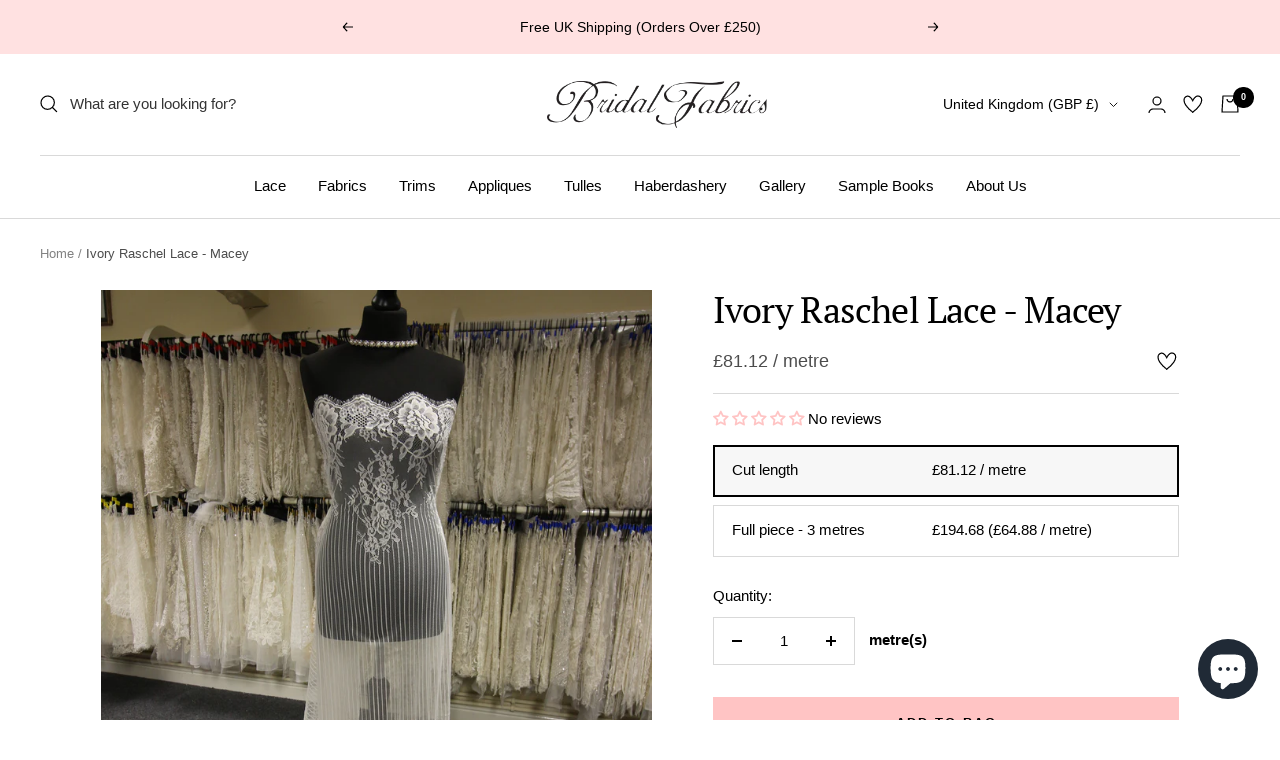

--- FILE ---
content_type: text/javascript; charset=utf-8
request_url: https://www.bridalfabrics.com/products/ivory-raschel-lace-macey.js
body_size: 1364
content:
{"id":6329178095797,"title":"Ivory Raschel Lace - Macey","handle":"ivory-raschel-lace-macey","description":"\u003cp\u003eWe have been asked by designers to source a lace that was decorated at the edges but had plainer areas in the middle of the lace. Macey fits very much the bill and features 2 matching edges that extend 20 cm (8\") in the pattern. Attractive motifs (23 cm x 14 cm) sit next to the borders. An elegant vertical stripe links the two sides and stretches for 76cm (30\")\u003c\/p\u003e\n\u003cp\u003eThis is a lightweight ivory lace that has a great handle and an elegant design and measures 148 cm (58\") wide. We also offer this design with beading and cording as \u003ca href=\"\/products\/ivory-corded-and-beaded-lace-iris\"\u003eIris\u003c\/a\u003e.\u003c\/p\u003e\n\u003cp\u003eFull pieces are 3 metres so orders in excess of this quantity will be supplied in more than one piece. \u003c\/p\u003e\n\u003cdiv\u003e \u003c\/div\u003e","published_at":"2024-04-07T16:09:11+01:00","created_at":"2021-02-16T19:21:02+00:00","vendor":"Bridal Fabrics","type":"Bridal Fabric","tags":["reconfigured"],"price":4542,"price_min":4542,"price_max":16223,"available":true,"price_varies":true,"compare_at_price":null,"compare_at_price_min":0,"compare_at_price_max":0,"compare_at_price_varies":false,"variants":[{"id":44709355749603,"title":"B2B \/ Cut length","option1":"B2B","option2":"Cut length","option3":null,"sku":"ivory-raschel-lace-macey-b2b-cut-length","requires_shipping":true,"taxable":true,"featured_image":null,"available":true,"name":"Ivory Raschel Lace - Macey - B2B \/ Cut length","public_title":"B2B \/ Cut length","options":["B2B","Cut length"],"price":4542,"weight":1000,"compare_at_price":null,"inventory_management":null,"barcode":null,"requires_selling_plan":false,"selling_plan_allocations":[]},{"id":44709355782371,"title":"B2B \/ Full piece - 3 metres \/ 3 yards","option1":"B2B","option2":"Full piece - 3 metres \/ 3 yards","option3":null,"sku":"ivory-raschel-lace-macey-b2b-3-metres-3-2-yards","requires_shipping":true,"taxable":true,"featured_image":null,"available":true,"name":"Ivory Raschel Lace - Macey - B2B \/ Full piece - 3 metres \/ 3 yards","public_title":"B2B \/ Full piece - 3 metres \/ 3 yards","options":["B2B","Full piece - 3 metres \/ 3 yards"],"price":10058,"weight":4000,"compare_at_price":null,"inventory_management":null,"barcode":null,"requires_selling_plan":false,"selling_plan_allocations":[]},{"id":44709355815139,"title":"B2C \/ Cut length","option1":"B2C","option2":"Cut length","option3":null,"sku":"ivory-raschel-lace-macey-b2c-cut-length","requires_shipping":true,"taxable":true,"featured_image":null,"available":true,"name":"Ivory Raschel Lace - Macey - B2C \/ Cut length","public_title":"B2C \/ Cut length","options":["B2C","Cut length"],"price":6760,"weight":1000,"compare_at_price":null,"inventory_management":null,"barcode":null,"requires_selling_plan":false,"selling_plan_allocations":[]},{"id":44709355847907,"title":"B2C \/ Full piece - 3 metres \/ 3 yards","option1":"B2C","option2":"Full piece - 3 metres \/ 3 yards","option3":null,"sku":"ivory-raschel-lace-macey-b2c-3-metres-3-2-yards","requires_shipping":true,"taxable":true,"featured_image":null,"available":true,"name":"Ivory Raschel Lace - Macey - B2C \/ Full piece - 3 metres \/ 3 yards","public_title":"B2C \/ Full piece - 3 metres \/ 3 yards","options":["B2C","Full piece - 3 metres \/ 3 yards"],"price":16223,"weight":4000,"compare_at_price":null,"inventory_management":null,"barcode":null,"requires_selling_plan":false,"selling_plan_allocations":[]}],"images":["\/\/cdn.shopify.com\/s\/files\/1\/0536\/8456\/8245\/files\/IvoryBridalLace-Macey.jpg?v=1696957377","\/\/cdn.shopify.com\/s\/files\/1\/0536\/8456\/8245\/files\/IvoryBridalLace-Macey_f7df8b6a-e132-44ea-8144-5ec108977976.jpg?v=1696957377","\/\/cdn.shopify.com\/s\/files\/1\/0536\/8456\/8245\/products\/IrisLaceDress1.jpg?v=1696957377","\/\/cdn.shopify.com\/s\/files\/1\/0536\/8456\/8245\/products\/ivory-raschel-lace-macey.jpg?v=1696957377","\/\/cdn.shopify.com\/s\/files\/1\/0536\/8456\/8245\/products\/ivory-raschel-lace-macey-full-width.jpg?v=1696957377","\/\/cdn.shopify.com\/s\/files\/1\/0536\/8456\/8245\/files\/IvoryBridalLace-Macey_3ddcc1ef-6b23-4d72-ba0e-09d0f164947f.jpg?v=1696957377","\/\/cdn.shopify.com\/s\/files\/1\/0536\/8456\/8245\/files\/IvoryBridalLace-Macey_5044db63-f5ff-4de0-821a-d69a6c617826.jpg?v=1696957377","\/\/cdn.shopify.com\/s\/files\/1\/0536\/8456\/8245\/products\/Macey.jpg?v=1696957377","\/\/cdn.shopify.com\/s\/files\/1\/0536\/8456\/8245\/files\/Macey.jpg?v=1718013291"],"featured_image":"\/\/cdn.shopify.com\/s\/files\/1\/0536\/8456\/8245\/files\/IvoryBridalLace-Macey.jpg?v=1696957377","options":[{"name":"Customer","position":1,"values":["B2B","B2C"]},{"name":"Fabric Quantity","position":2,"values":["Cut length","Full piece - 3 metres \/ 3 yards"]}],"url":"\/products\/ivory-raschel-lace-macey","media":[{"alt":null,"id":32857813942499,"position":1,"preview_image":{"aspect_ratio":0.75,"height":4608,"width":3456,"src":"https:\/\/cdn.shopify.com\/s\/files\/1\/0536\/8456\/8245\/files\/IvoryBridalLace-Macey.jpg?v=1696957377"},"aspect_ratio":0.75,"height":4608,"media_type":"image","src":"https:\/\/cdn.shopify.com\/s\/files\/1\/0536\/8456\/8245\/files\/IvoryBridalLace-Macey.jpg?v=1696957377","width":3456},{"alt":null,"id":32857814008035,"position":2,"preview_image":{"aspect_ratio":0.75,"height":4608,"width":3456,"src":"https:\/\/cdn.shopify.com\/s\/files\/1\/0536\/8456\/8245\/files\/IvoryBridalLace-Macey_f7df8b6a-e132-44ea-8144-5ec108977976.jpg?v=1696957377"},"aspect_ratio":0.75,"height":4608,"media_type":"image","src":"https:\/\/cdn.shopify.com\/s\/files\/1\/0536\/8456\/8245\/files\/IvoryBridalLace-Macey_f7df8b6a-e132-44ea-8144-5ec108977976.jpg?v=1696957377","width":3456},{"alt":null,"id":23188195016885,"position":3,"preview_image":{"aspect_ratio":0.75,"height":1200,"width":900,"src":"https:\/\/cdn.shopify.com\/s\/files\/1\/0536\/8456\/8245\/products\/IrisLaceDress1.jpg?v=1696957377"},"aspect_ratio":0.75,"height":1200,"media_type":"image","src":"https:\/\/cdn.shopify.com\/s\/files\/1\/0536\/8456\/8245\/products\/IrisLaceDress1.jpg?v=1696957377","width":900},{"alt":null,"id":17561401098421,"position":4,"preview_image":{"aspect_ratio":0.75,"height":4351,"width":3263,"src":"https:\/\/cdn.shopify.com\/s\/files\/1\/0536\/8456\/8245\/products\/ivory-raschel-lace-macey.jpg?v=1696957377"},"aspect_ratio":0.75,"height":4351,"media_type":"image","src":"https:\/\/cdn.shopify.com\/s\/files\/1\/0536\/8456\/8245\/products\/ivory-raschel-lace-macey.jpg?v=1696957377","width":3263},{"alt":null,"id":17561401131189,"position":5,"preview_image":{"aspect_ratio":0.75,"height":3673,"width":2755,"src":"https:\/\/cdn.shopify.com\/s\/files\/1\/0536\/8456\/8245\/products\/ivory-raschel-lace-macey-full-width.jpg?v=1696957377"},"aspect_ratio":0.75,"height":3673,"media_type":"image","src":"https:\/\/cdn.shopify.com\/s\/files\/1\/0536\/8456\/8245\/products\/ivory-raschel-lace-macey-full-width.jpg?v=1696957377","width":2755},{"alt":null,"id":32857813909731,"position":6,"preview_image":{"aspect_ratio":0.75,"height":4608,"width":3456,"src":"https:\/\/cdn.shopify.com\/s\/files\/1\/0536\/8456\/8245\/files\/IvoryBridalLace-Macey_3ddcc1ef-6b23-4d72-ba0e-09d0f164947f.jpg?v=1696957377"},"aspect_ratio":0.75,"height":4608,"media_type":"image","src":"https:\/\/cdn.shopify.com\/s\/files\/1\/0536\/8456\/8245\/files\/IvoryBridalLace-Macey_3ddcc1ef-6b23-4d72-ba0e-09d0f164947f.jpg?v=1696957377","width":3456},{"alt":null,"id":32857813975267,"position":7,"preview_image":{"aspect_ratio":0.75,"height":4608,"width":3456,"src":"https:\/\/cdn.shopify.com\/s\/files\/1\/0536\/8456\/8245\/files\/IvoryBridalLace-Macey_5044db63-f5ff-4de0-821a-d69a6c617826.jpg?v=1696957377"},"aspect_ratio":0.75,"height":4608,"media_type":"image","src":"https:\/\/cdn.shopify.com\/s\/files\/1\/0536\/8456\/8245\/files\/IvoryBridalLace-Macey_5044db63-f5ff-4de0-821a-d69a6c617826.jpg?v=1696957377","width":3456},{"alt":null,"id":23191358865589,"position":8,"preview_image":{"aspect_ratio":0.75,"height":1200,"width":900,"src":"https:\/\/cdn.shopify.com\/s\/files\/1\/0536\/8456\/8245\/products\/Macey.jpg?v=1696957377"},"aspect_ratio":0.75,"height":1200,"media_type":"image","src":"https:\/\/cdn.shopify.com\/s\/files\/1\/0536\/8456\/8245\/products\/Macey.jpg?v=1696957377","width":900},{"alt":null,"id":34454975054051,"position":9,"preview_image":{"aspect_ratio":0.75,"height":4032,"width":3024,"src":"https:\/\/cdn.shopify.com\/s\/files\/1\/0536\/8456\/8245\/files\/Macey.jpg?v=1718013291"},"aspect_ratio":0.75,"height":4032,"media_type":"image","src":"https:\/\/cdn.shopify.com\/s\/files\/1\/0536\/8456\/8245\/files\/Macey.jpg?v=1718013291","width":3024},{"alt":null,"id":23178627940533,"position":10,"preview_image":{"aspect_ratio":1.333,"height":360,"width":480,"src":"https:\/\/cdn.shopify.com\/s\/files\/1\/0536\/8456\/8245\/products\/hqdefault_3a67aafe-2e6e-4fcb-90bc-e2922d35a601.jpg?v=1626102155"},"aspect_ratio":1.77,"external_id":"rdmJ3JpNLEA","host":"youtube","media_type":"external_video"}],"requires_selling_plan":false,"selling_plan_groups":[]}

--- FILE ---
content_type: text/json
request_url: https://conf.config-security.com/model
body_size: 87
content:
{"title":"recommendation AI model (keras)","structure":"release_id=0x4b:41:45:37:35:55:21:77:7c:4e:75:75:5c:4e:64:2d:36:20:5c:61:77:29:77:37:63:3b:57:28:49;keras;mhz9vif987t3ockn4de2rswecxun3njssjbsn28auithg3gs5kvhtbsnf6qo56480nxeljva","weights":"../weights/4b414537.h5","biases":"../biases/4b414537.h5"}